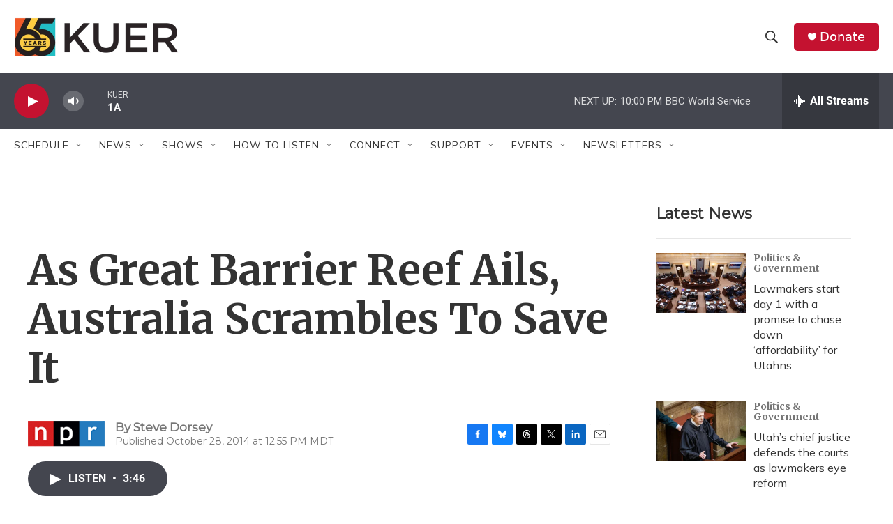

--- FILE ---
content_type: text/html; charset=utf-8
request_url: https://www.google.com/recaptcha/api2/aframe
body_size: 266
content:
<!DOCTYPE HTML><html><head><meta http-equiv="content-type" content="text/html; charset=UTF-8"></head><body><script nonce="b2Bmtau2gq5NNaFDpzij_A">/** Anti-fraud and anti-abuse applications only. See google.com/recaptcha */ try{var clients={'sodar':'https://pagead2.googlesyndication.com/pagead/sodar?'};window.addEventListener("message",function(a){try{if(a.source===window.parent){var b=JSON.parse(a.data);var c=clients[b['id']];if(c){var d=document.createElement('img');d.src=c+b['params']+'&rc='+(localStorage.getItem("rc::a")?sessionStorage.getItem("rc::b"):"");window.document.body.appendChild(d);sessionStorage.setItem("rc::e",parseInt(sessionStorage.getItem("rc::e")||0)+1);localStorage.setItem("rc::h",'1768970669761');}}}catch(b){}});window.parent.postMessage("_grecaptcha_ready", "*");}catch(b){}</script></body></html>